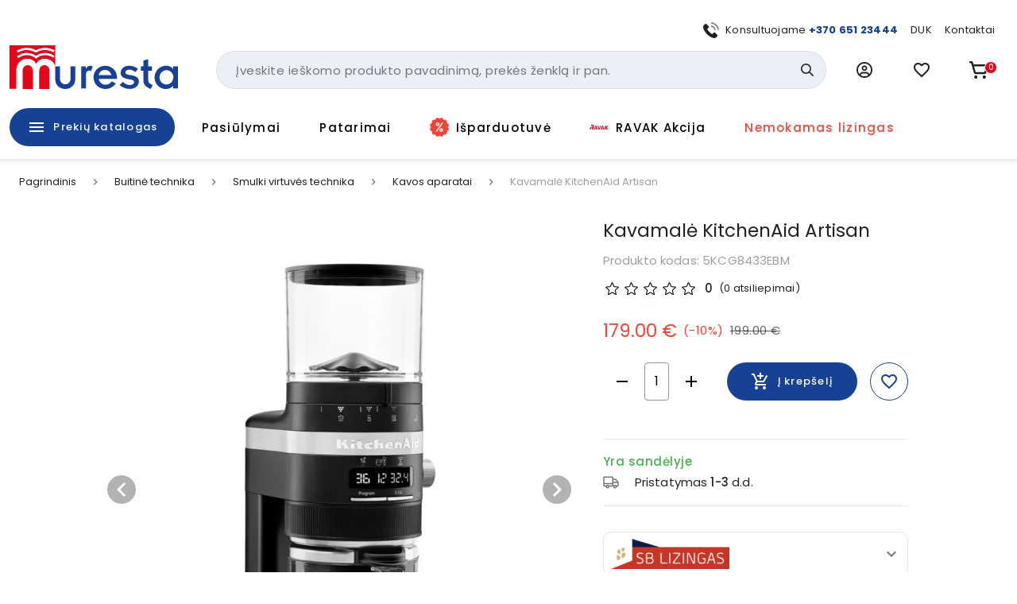

--- FILE ---
content_type: application/javascript; charset=UTF-8
request_url: https://www.muresta.lt/_nuxt/422affb.js
body_size: 16374
content:
/*! For license information please see LICENSES */
!function(){try{var e="undefined"!=typeof window?window:"undefined"!=typeof global?global:"undefined"!=typeof self?self:{},t=(new Error).stack;t&&(e._sentryDebugIds=e._sentryDebugIds||{},e._sentryDebugIds[t]="3c84fcea-e3fc-4af2-97d0-b2249040d9eb",e._sentryDebugIdIdentifier="sentry-dbid-3c84fcea-e3fc-4af2-97d0-b2249040d9eb")}catch(e){}}();var _global="undefined"!=typeof window?window:"undefined"!=typeof global?global:"undefined"!=typeof self?self:{};_global.SENTRY_RELEASE={id:"7d02d45ff7bc58746d0bc350c4137c24df34bb9a"},(window.webpackJsonp=window.webpackJsonp||[]).push([[22],{105:function(e,t,n){"use strict";n.d(t,"a",(function(){return o}));var o={exports:{}}},106:function(e,t,n){"use strict";n.d(t,"a",(function(){return o}));var o={}},129:function(e,t,n){"use strict";n.d(t,"a",(function(){return o}));var o={exports:{}}},140:function(e,t,n){"use strict";n.d(t,"a",(function(){return o}));var o={}},156:function(e,t,n){"use strict";n.d(t,"a",(function(){return o}));var o={}},157:function(e,t,n){"use strict";n.d(t,"a",(function(){return o}));var o={}},188:function(e,t,n){"use strict";n.d(t,"a",(function(){return o}));var o={}},189:function(e,t,n){"use strict";n.d(t,"a",(function(){return o}));var o={}},193:function(e,t,n){"use strict";n.d(t,"a",(function(){return o}));var o={exports:{}}},232:function(e,t,n){"use strict";n.d(t,"a",(function(){return o}));var o={}},35:function(e,t,n){"use strict";n.d(t,"a",(function(){return o}));var o={}},52:function(e,t,n){"use strict";n.d(t,"a",(function(){return o}));var o={exports:{}}},59:function(e,t,n){"use strict";n.d(t,"a",(function(){return o}));var o={}},597:function(e,t,n){"use strict";function o(object,e){var t=Object.keys(object);if(Object.getOwnPropertySymbols){var n=Object.getOwnPropertySymbols(object);e&&(n=n.filter((function(e){return Object.getOwnPropertyDescriptor(object,e).enumerable}))),t.push.apply(t,n)}return t}function r(e){for(var i=1;i<arguments.length;i++){var source=null!=arguments[i]?arguments[i]:{};i%2?o(Object(source),!0).forEach((function(t){l(e,t,source[t])})):Object.getOwnPropertyDescriptors?Object.defineProperties(e,Object.getOwnPropertyDescriptors(source)):o(Object(source)).forEach((function(t){Object.defineProperty(e,t,Object.getOwnPropertyDescriptor(source,t))}))}return e}function c(e){return c="function"==typeof Symbol&&"symbol"==typeof Symbol.iterator?function(e){return typeof e}:function(e){return e&&"function"==typeof Symbol&&e.constructor===Symbol&&e!==Symbol.prototype?"symbol":typeof e},c(e)}function l(e,t,n){return t in e?Object.defineProperty(e,t,{value:n,enumerable:!0,configurable:!0,writable:!0}):e[t]=n,e}function d(source,e){if(null==source)return{};var t,i,n=function(source,e){if(null==source)return{};var t,i,n={},o=Object.keys(source);for(i=0;i<o.length;i++)t=o[i],e.indexOf(t)>=0||(n[t]=source[t]);return n}(source,e);if(Object.getOwnPropertySymbols){var o=Object.getOwnPropertySymbols(source);for(i=0;i<o.length;i++)t=o[i],e.indexOf(t)>=0||Object.prototype.propertyIsEnumerable.call(source,t)&&(n[t]=source[t])}return n}function f(e,i){return function(e){if(Array.isArray(e))return e}(e)||function(e,i){var t=null==e?null:"undefined"!=typeof Symbol&&e[Symbol.iterator]||e["@@iterator"];if(null==t)return;var n,o,r=[],c=!0,l=!1;try{for(t=t.call(e);!(c=(n=t.next()).done)&&(r.push(n.value),!i||r.length!==i);c=!0);}catch(e){l=!0,o=e}finally{try{c||null==t.return||t.return()}finally{if(l)throw o}}return r}(e,i)||h(e,i)||function(){throw new TypeError("Invalid attempt to destructure non-iterable instance.\nIn order to be iterable, non-array objects must have a [Symbol.iterator]() method.")}()}function m(e){return function(e){if(Array.isArray(e))return y(e)}(e)||function(e){if("undefined"!=typeof Symbol&&null!=e[Symbol.iterator]||null!=e["@@iterator"])return Array.from(e)}(e)||h(e)||function(){throw new TypeError("Invalid attempt to spread non-iterable instance.\nIn order to be iterable, non-array objects must have a [Symbol.iterator]() method.")}()}function h(e,t){if(e){if("string"==typeof e)return y(e,t);var n=Object.prototype.toString.call(e).slice(8,-1);return"Object"===n&&e.constructor&&(n=e.constructor.name),"Map"===n||"Set"===n?Array.from(e):"Arguments"===n||/^(?:Ui|I)nt(?:8|16|32)(?:Clamped)?Array$/.test(n)?y(e,t):void 0}}function y(e,t){(null==t||t>e.length)&&(t=e.length);for(var i=0,n=new Array(t);i<t;i++)n[i]=e[i];return n}n.r(t),n.d(t,"components",(function(){return Ft})),n.d(t,"default",(function(){return main})),n.d(t,"getGoogleMapsAPI",(function(){return Tt})),n.d(t,"helpers",(function(){return Zt})),n.d(t,"install",(function(){return Gt}));n(1307),n(1308),n(1309),n(1310),n(1311),n(1312),n(1313),n(1314),n(1315),n(1316),n(1317),n(1318),n(1319),n(1320),n(1321),n(1322),n(1323),n(1324),n(1325),n(1326),n(1327),n(1328),n(1329),n(1330),n(1331),n(1332),n(1333),n(1334),n(1335),n(1336),n(1337),n(1338),n(1339),n(1340),n(309),n(1341),n(1342),n(1343),n(1344),n(1345),n(1346),n(1347),n(1348),n(1349),n(1350),n(1351),n(1352),n(1353),n(1354),n(1355),n(1356),n(1357),n(1358),n(1359),n(1360),n(1361),n(1362),n(1593),n(1363),n(1594),n(1364),n(1365),n(1366),n(1367),n(1368),n(1369),n(1370),n(1371),n(1372),n(1373),n(1374),n(1375),n(1376),n(1377),n(1378),n(1379),n(1595),n(1380),n(1381),n(1382),n(1383),n(1384),n(1385),n(1386),n(1387),n(1388),n(1389),n(1390),n(1391),n(1596),n(1392),n(1393),n(1394),n(1395),n(1396),n(1397),n(1398),n(1399),n(1400),n(1401),n(1402),n(1403),n(1404),n(1405),n(1406),n(1407),n(1408),n(1409),n(1410),n(1411),n(1412),n(1413),n(1414),n(1415),n(1416),n(1417),n(1418),n(1419),n(1420),n(1421),n(1422),n(1423),n(1424),n(1425),n(1597),n(1426),n(1427),n(1428),n(1581),n(1429),n(1430),n(1431),n(1432),n(1433),n(1434),n(1435),n(1436),n(1437),n(1438),n(1439),n(1440),n(1441),n(1442),n(1443),n(1444),n(1445),n(1446),n(1447),n(563),n(1448),n(1449),n(1450),n(1451),n(1452),n(1453),n(1454),n(1455),n(1456),n(1457),n(803),n(1458),n(1459),n(1460),n(1461),n(1462),n(1463),n(1464),n(1465),n(1466),n(1467),n(1468),n(1469),n(1470),n(1471),n(1472),n(1473),n(1474),n(1475),n(1476),n(1477),n(1478),n(1479),n(1480),n(1481),n(1482),n(1483),n(1484),n(1485),n(1486),n(1487),n(1488),n(1489),n(1490),n(1491),n(1492),n(1493),n(1494),n(1495),n(1496),n(1497),n(1498),n(1582),n(1499),n(1500),n(1501),n(1502),n(1503),n(1504),n(1505),n(1506),n(1507),n(1508),n(1509),n(1510),n(1511),n(1512),n(1513),n(1514),n(1515),n(1516),n(1517),n(1518),n(1519),n(1520),n(1521),n(1522),n(1523),n(1524),n(1525),n(1526),n(1598),n(1527),n(1528),n(1529),n(1530),n(1531),n(1532),n(1599),n(1533),n(590),n(6),n(1534);var O=n(8),v=n(10);n(34),n(22),n(25),n(20),n(5),n(18),n(21),n(26);function j(e,t,n){n.forEach((function(n){(e.$gmapOptions.autoBindAllEvents||e.$listeners[n])&&t.addListener(n,(function(t){e.$emit(n,t)}))}))}function w(text){return text.charAt(0).toUpperCase()+text.slice(1)}function $(e,t){return Object.keys(t).reduce((function(t,n){return void 0!==e[n]&&(t[n]=e[n]),t}),{})}function P(e){var t,n=!1;return function(){return n||(n=!0,t=e()),t}}function k(e){return Object.entries(e).map((function(e){var t=f(e,2),n=t[0],o=t[1],r={};return"type"in o&&(r.type=o.type),"default"in o&&(r.default=o.default),"required"in o&&(r.required=o.required),[n,r]})).reduce((function(e,t){var n=f(t,2),o=n[0],r=n[1];return e[o]=r,e}),{})}function S(input){var e=input.addEventListener?input.addEventListener:input.attachEvent;function t(t,n){if("keydown"===t){var o=n;n=function(e){var t=document.getElementsByClassName("pac-item-selected").length>0;if(13===e.which&&!t){var n=document.createEvent("Event");n.keyCode=40,n.which=40,o.apply(input,[n])}o.apply(input,[e])}}e.apply(input,[t,n])}input.addEventListener=t,input.attachEvent=t}function M(e){var t=0;e((function(){t+=1}),(function(){t=Math.max(0,t-1)}),(function(){return 0===t}))}function _(e,t,n){var o=arguments.length>3&&void 0!==arguments[3]&&arguments[3],r=!1;function c(){r||(r=!0,e.$nextTick((function(){r=!1,n()})))}t.forEach((function(t){e.$watch(t,c,{immediate:o})}))}function C(e,t,n){Object.keys(n).forEach((function(o){var r=n[o],c=r.twoWay,l=r.type,d=r.trackProperties;if(!r.noBind){var f="set".concat(w(o)),m="get".concat(w(o)),h="".concat(o.toLowerCase(),"_changed"),y=e[o];if(void 0===t[f])throw new Error("".concat(f," is not a method of (the Maps object corresponding to) ").concat(e.$options._componentTag));l===Object&&d?_(e,d.map((function(e){return"".concat(o,".").concat(e)})),(function(){t[f](e[o])}),void 0!==e[o]):e.$watch(o,(function(){var n=e[o];t[f](n)}),{immediate:void 0!==y,deep:l===Object}),c&&(e.$gmapOptions.autoBindAllEvents||e.$listeners[h])&&t.addListener(h,(function(){e.$emit(h,t[m]())}))}}))}var B={bounds:{type:Object},componentRestrictions:{type:Object,noBind:!0},types:{type:Array,default:function(){return[]}}},L={circleOptions:{type:Object,twoWay:!1,noBind:!0},markerOptions:{type:Object,twoWay:!1,noBind:!0},polygonOptions:{type:Object,twoWay:!1,noBind:!0},polylineOptions:{type:Object,twoWay:!1,noBind:!0},rectangleOptions:{type:Object,twoWay:!1,noBind:!0}},x={options:{type:Object,twoWay:!1,default:function(){}},data:{type:Array,twoWay:!0}},E={content:{type:Object,twoWay:!0},options:{type:Object,required:!1,default:function(){return{}}},position:{type:Object,twoWay:!0},zIndex:{type:Number,twoWay:!0}},D={clickable:{type:Boolean,twoWay:!0,noBind:!0},map:{type:Object,twoWay:!0},preserveViewport:{type:Boolean,twoWay:!0,noBind:!0},screenOverlays:{type:Boolean,twoWay:!0,noBind:!0},suppressInfoWindows:{type:Boolean,twoWay:!0,noBind:!0},url:{type:String,twoWay:!1},zIndex:{type:Number,twoWay:!0},options:{type:Object,default:function(){return{}}}},W={center:{required:!0,twoWay:!0,type:Object,noBind:!0},zoom:{required:!1,twoWay:!0,type:Number,noBind:!0},heading:{type:Number,twoWay:!0},mapTypeId:{twoWay:!0,type:String},tilt:{twoWay:!0,type:Number},options:{type:Object,default:function(){return{}}}},z={animation:{twoWay:!0,type:Number},attribution:{type:Object},clickable:{type:Boolean,twoWay:!0,default:!0},cursor:{type:String,twoWay:!0},draggable:{type:Boolean,twoWay:!0,default:!1},icon:{twoWay:!0},label:{},opacity:{type:Number,default:1},options:{type:Object},place:{type:Object},position:{type:Object,twoWay:!0},shape:{type:Object,twoWay:!0},title:{type:String,twoWay:!0},zIndex:{type:Number,twoWay:!0},visible:{twoWay:!0,default:!0}},N={zoom:{twoWay:!0,type:Number},pov:{twoWay:!0,type:Object,trackProperties:["pitch","heading"]},position:{twoWay:!0,type:Object,noBind:!0},pano:{twoWay:!0,type:String},motionTracking:{twoWay:!1,type:Boolean},visible:{twoWay:!0,type:Boolean,default:!0},options:{twoWay:!1,type:Object,default:function(){return{}}}},A={clickable:{type:Boolean,noBind:!0},draggable:{type:Boolean},editable:{type:Boolean},fillColor:{type:String,noBind:!0},fillOpacity:{type:Number,noBind:!0},strokeColor:{type:String,noBind:!0},strokeOpacity:{type:Number,noBind:!0},strokePosition:{type:Number,noBind:!0},strokeWeight:{type:Number,noBind:!0},visible:{type:Boolean},options:{type:Object},path:{type:Array,twoWay:!0,noBind:!0},paths:{type:Array,twoWay:!0,noBind:!0}},I={clickable:{type:Boolean,noBind:!0},draggable:{type:Boolean},editable:{type:Boolean},strokeColor:{type:String,noBind:!0},strokeOpacity:{type:Number,noBind:!0},strokeWeight:{type:Number,noBind:!0},visible:{type:Boolean},options:{twoWay:!1,type:Object},path:{type:Array,twoWay:!0}},R={bounds:{type:Object,twoWay:!0},clickable:{type:Boolean,noBind:!0},draggable:{type:Boolean,default:!1},editable:{type:Boolean,default:!1},fillColor:{type:String,noBind:!0},fillOpacity:{type:Number,noBind:!0},strokeColor:{type:String,noBind:!0},strokeOpacity:{type:Number,noBind:!0},strokePosition:{type:Number,noBind:!0},strokeWeight:{type:Number,noBind:!0},visible:{type:Boolean},options:{type:Object,twoWay:!1}},T={center:{type:Object,twoWay:!0,required:!0},radius:{type:Number,twoWay:!0},clickable:{type:Boolean,noBind:!0},draggable:{type:Boolean,default:!1},editable:{type:Boolean,default:!1},fillColor:{type:String,noBind:!0},fillOpacity:{type:Number,noBind:!0},strokeColor:{type:String,noBind:!0},strokeOpacity:{type:Number,noBind:!0},strokePosition:{type:Number,noBind:!0},strokeWeight:{type:Number,noBind:!0},visible:{type:Boolean},options:{type:Object,twoWay:!1}},F={bounds:{type:Object},defaultPlace:{type:String,default:""},componentRestrictions:{type:Object,default:null},types:{type:Array,default:function(){return[]}},placeholder:{required:!1,type:String},className:{required:!1,type:String},label:{required:!1,type:String,default:null},selectFirstOnEnter:{require:!1,type:Boolean,default:!1}},Z={algorithm:{type:Object},onClusterClick:{type:Function},renderer:{type:Object},options:{type:Object}};function G(e,t){var n=Object.keys(e);if(Object.getOwnPropertySymbols){var o=Object.getOwnPropertySymbols(e);t&&(o=o.filter((function(t){return Object.getOwnPropertyDescriptor(e,t).enumerable}))),n.push.apply(n,o)}return n}function U(e){for(var t=1;t<arguments.length;t++){var n=null!=arguments[t]?arguments[t]:{};t%2?G(Object(n),!0).forEach((function(t){Object(O.a)(e,t,n[t])})):Object.getOwnPropertyDescriptors?Object.defineProperties(e,Object.getOwnPropertyDescriptors(n)):G(Object(n)).forEach((function(t){Object.defineProperty(e,t,Object.getOwnPropertyDescriptor(n,t))}))}return e}function V(template,style,script,e,t,n,o,r,c,l){"boolean"!=typeof o&&(c=r,r=o,o=!1);const d="function"==typeof script?script.options:script;let f;if(template&&template.render&&(d.render=template.render,d.staticRenderFns=template.staticRenderFns,d._compiled=!0,t&&(d.functional=!0)),e&&(d._scopeId=e),n?(f=function(e){(e=e||this.$vnode&&this.$vnode.ssrContext||this.parent&&this.parent.$vnode&&this.parent.$vnode.ssrContext)||"undefined"==typeof __VUE_SSR_CONTEXT__||(e=__VUE_SSR_CONTEXT__),style&&style.call(this,c(e)),e&&e._registeredComponents&&e._registeredComponents.add(n)},d._ssrRegister=f):style&&(f=o?function(e){style.call(this,l(e,this.$root.$options.shadowRoot))}:function(e){style.call(this,r(e))}),f)if(d.functional){const e=d.render;d.render=function(t,n){return f.call(n),e(t,n)}}else{const e=d.beforeCreate;d.beforeCreate=e?[].concat(e,f):[f]}return script}var K=V({render:function(){var e=this,t=e.$createElement,n=e._self._c||t;return n("div",[e._t("default",(function(){return[n("input",e._g(e._b({ref:"input"},"input",e.$attrs,!1),e.$listeners))]}),{attrs:e.$attrs,listeners:e.$listeners})],2)},staticRenderFns:[]},undefined,{name:"AutocompleteInput",props:{bounds:{type:Object,default:void 0},componentRestrictions:{type:Object,default:void 0},types:{type:Array,default:void 0},selectFirstOnEnter:{required:!1,type:Boolean,default:!1},slotRefName:{required:!1,type:String,default:"input"},childRefName:{required:!1,type:String,default:"input"},options:{type:Object,default:void 0},setFieldsTo:{required:!1,type:Array,default:null}},watch:{componentRestrictions:function(e){void 0!==e&&this.$autocomplete.setComponentRestrictions(e)}},mounted:function(){var e=this;return Object(v.a)(regeneratorRuntime.mark((function t(){var n,o;return regeneratorRuntime.wrap((function(t){for(;;)switch(t.prev=t.next){case 0:return t.next=2,e.$gmapApiPromiseLazy();case 2:if(n=null,!e.$scopedSlots.default){t.next=9;break}if(Object.keys(e.$scopedSlots.default()[0].context.$refs).length){t.next=6;break}throw new Error("If you use the slot input you must add a ref to the element that you will use as the input, and if you use a vue component, eg: v-text-field, etc, you need to set the childRefName indicating what is the ref name of the html input elemnt behind your component.");case 6:(n=e.$scopedSlots.default()[0].context.$refs[e.slotRefName])&&n.$refs&&(n=n.$refs[e.childRefName]),n&&(e.$refs.input=n);case 9:if(e.selectFirstOnEnter&&S(e.$refs.input),"function"==typeof google.maps.places.Autocomplete){t.next=12;break}throw new Error("google.maps.places.Autocomplete is undefined. Did you add 'places' to libraries when loading Google Maps?");case 12:o=U(U({},$(e,B)),e.options),e.$autocomplete=new google.maps.places.Autocomplete(e.$refs.input,o),C(e,e.$autocomplete,B),e.setFieldsTo&&e.$autocomplete.setFields(e.setFieldsTo),e.$autocomplete.addListener("place_changed",(function(){e.$emit("place_changed",e.$autocomplete.getPlace())}));case 17:case"end":return t.stop()}}),t)})))()},destroyed:function(){this.$$autocomplete&&this.$$autocomplete.setMap&&this.$$autocomplete.setMap(null)}},undefined,false,undefined,!1,void 0,void 0,void 0),H=n(63),X=(n(69),{inject:{$mapPromise:{default:"abcdef"}},provide:function(){var e=this;return this.$mapPromise.then((function(map){e.$map=map})),{}}}),J=["options"];function Y(e,t){var n=Object.keys(e);if(Object.getOwnPropertySymbols){var o=Object.getOwnPropertySymbols(e);t&&(o=o.filter((function(t){return Object.getOwnPropertyDescriptor(e,t).enumerable}))),n.push.apply(n,o)}return n}function Q(e){for(var t=1;t<arguments.length;t++){var n=null!=arguments[t]?arguments[t]:{};t%2?Y(Object(n),!0).forEach((function(t){Object(O.a)(e,t,n[t])})):Object.getOwnPropertyDescriptors?Object.defineProperties(e,Object.getOwnPropertyDescriptors(n)):Y(Object(n)).forEach((function(t){Object.defineProperty(e,t,Object.getOwnPropertyDescriptor(n,t))}))}return e}var ee=V({},undefined,{name:"CircleShape",mixins:[X],render:function(){return""},provide:function(){var e=this,t=["click","dblclick","drag","dragend","dragstart","mousedown","mousemove","mouseout","mouseover","mouseup","rightclick"],n=this.$mapPromise.then((function(map){e.$map=map;var n=Q(Q({},e.options),{},{map:map},$(e,T)),o=(n.options,Object(H.a)(n,J));return e.$circleObject=new google.maps.Circle(o),C(e,e.$circleObject,T),j(e,e.$circleObject,t),e.$circleObject})).catch((function(e){throw e}));return this.$circlePromise=n,{$circlePromise:n}},props:{center:{type:Object,required:!0},radius:{type:Number,default:10},clickable:{type:Boolean,default:!1},draggable:{type:Boolean,default:!1},editable:{type:Boolean,default:!1},fillColor:{type:String,default:""},fillOpacity:{type:Number,default:1},strokeColor:{type:String,default:""},strokeOpacity:{type:Number,default:1},strokePosition:{type:Number,default:0},strokeWeight:{type:Number,default:1},visible:{type:Boolean,default:!0},options:{type:Object,default:void 0}},destroyed:function(){this.$circleObject&&this.$circleObject.setMap&&this.$circleObject.setMap(null)}},undefined,undefined,undefined,!1,void 0,void 0,void 0),te=n(28);n(53);function ne(e,t,n,o,r,c){if(r-o<=n)return;const l=o+r>>1;oe(e,t,l,o,r,c%2),ne(e,t,n,o,l-1,c+1),ne(e,t,n,l+1,r,c+1)}function oe(e,t,n,o,r,c){for(;r>o;){if(r-o>600){const l=r-o+1,d=n-o+1,f=Math.log(l),s=.5*Math.exp(2*f/3),m=.5*Math.sqrt(f*s*(l-s)/l)*(d-l/2<0?-1:1);oe(e,t,n,Math.max(o,Math.floor(n-d*s/l+m)),Math.min(r,Math.floor(n+(l-d)*s/l+m)),c)}const l=t[2*n+c];let i=o,d=r;for(re(e,t,o,n),t[2*r+c]>l&&re(e,t,o,r);i<d;){for(re(e,t,i,d),i++,d--;t[2*i+c]<l;)i++;for(;t[2*d+c]>l;)d--}t[2*o+c]===l?re(e,t,o,d):(d++,re(e,t,d,r)),d<=n&&(o=d+1),n<=d&&(r=d-1)}}function re(e,t,i,n){ie(e,i,n),ie(t,2*i,2*n),ie(t,2*i+1,2*n+1)}function ie(e,i,t){const n=e[i];e[i]=e[t],e[t]=n}function ae(e,t,n,o){const r=e-n,c=t-o;return r*r+c*c}const se=p=>p[0],ce=p=>p[1];class le{constructor(e,t=se,n=ce,o=64,r=Float64Array){this.nodeSize=o,this.points=e;const c=e.length<65536?Uint16Array:Uint32Array,l=this.ids=new c(e.length),d=this.coords=new r(2*e.length);for(let i=0;i<e.length;i++)l[i]=i,d[2*i]=t(e[i]),d[2*i+1]=n(e[i]);ne(l,d,o,0,l.length-1,0)}range(e,t,n,o){return function(e,t,n,o,r,c,l){const d=[0,e.length-1,0],f=[];let m,h;for(;d.length;){const y=d.pop(),O=d.pop(),v=d.pop();if(O-v<=l){for(let i=v;i<=O;i++)m=t[2*i],h=t[2*i+1],m>=n&&m<=r&&h>=o&&h<=c&&f.push(e[i]);continue}const j=Math.floor((v+O)/2);m=t[2*j],h=t[2*j+1],m>=n&&m<=r&&h>=o&&h<=c&&f.push(e[j]);const w=(y+1)%2;(0===y?n<=m:o<=h)&&(d.push(v),d.push(j-1),d.push(w)),(0===y?r>=m:c>=h)&&(d.push(j+1),d.push(O),d.push(w))}return f}(this.ids,this.coords,e,t,n,o,this.nodeSize)}within(e,t,n){return function(e,t,n,o,r,c){const l=[0,e.length-1,0],d=[],f=r*r;for(;l.length;){const m=l.pop(),h=l.pop(),y=l.pop();if(h-y<=c){for(let i=y;i<=h;i++)ae(t[2*i],t[2*i+1],n,o)<=f&&d.push(e[i]);continue}const O=Math.floor((y+h)/2),v=t[2*O],j=t[2*O+1];ae(v,j,n,o)<=f&&d.push(e[O]);const w=(m+1)%2;(0===m?n-r<=v:o-r<=j)&&(l.push(y),l.push(O-1),l.push(w)),(0===m?n+r>=v:o+r>=j)&&(l.push(O+1),l.push(h),l.push(w))}return d}(this.ids,this.coords,e,t,n,this.nodeSize)}}const pe={minZoom:0,maxZoom:16,minPoints:2,radius:40,extent:512,nodeSize:64,log:!1,generateId:!1,reduce:null,map:e=>e},ue=Math.fround||(de=new Float32Array(1),e=>(de[0]=+e,de[0]));var de;class fe{constructor(e){this.options=je(Object.create(pe),e),this.trees=new Array(this.options.maxZoom+1)}load(e){const{log:t,minZoom:n,maxZoom:o,nodeSize:r}=this.options;t&&console.time("total time");const c=`prepare ${e.length} points`;t&&console.time(c),this.points=e;let l=[];for(let i=0;i<e.length;i++)e[i].geometry&&l.push(he(e[i],i));this.trees[o+1]=new le(l,we,$e,r,Float32Array),t&&console.timeEnd(c);for(let e=o;e>=n;e--){const n=+Date.now();l=this._cluster(l,e),this.trees[e]=new le(l,we,$e,r,Float32Array),t&&console.log("z%d: %d clusters in %dms",e,l.length,+Date.now()-n)}return t&&console.timeEnd("total time"),this}getClusters(e,t){let n=((e[0]+180)%360+360)%360-180;const o=Math.max(-90,Math.min(90,e[1]));let r=180===e[2]?180:((e[2]+180)%360+360)%360-180;const c=Math.max(-90,Math.min(90,e[3]));if(e[2]-e[0]>=360)n=-180,r=180;else if(n>r){const e=this.getClusters([n,o,180,c],t),l=this.getClusters([-180,o,r,c],t);return e.concat(l)}const l=this.trees[this._limitZoom(t)],d=l.range(ge(n),Oe(c),ge(r),Oe(o)),f=[];for(const e of d){const t=l.points[e];f.push(t.numPoints?ye(t):this.points[t.index])}return f}getChildren(e){const t=this._getOriginId(e),n=this._getOriginZoom(e),o="No cluster with the specified id.",r=this.trees[n];if(!r)throw new Error(o);const c=r.points[t];if(!c)throw new Error(o);const l=this.options.radius/(this.options.extent*Math.pow(2,n-1)),d=r.within(c.x,c.y,l),f=[];for(const t of d){const n=r.points[t];n.parentId===e&&f.push(n.numPoints?ye(n):this.points[n.index])}if(0===f.length)throw new Error(o);return f}getLeaves(e,t,n){t=t||10,n=n||0;const o=[];return this._appendLeaves(o,e,t,n,0),o}getTile(e,t,n){const o=this.trees[this._limitZoom(e)],r=Math.pow(2,e),{extent:c,radius:l}=this.options,p=l/c,d=(n-p)/r,f=(n+1+p)/r,m={features:[]};return this._addTileFeatures(o.range((t-p)/r,d,(t+1+p)/r,f),o.points,t,n,r,m),0===t&&this._addTileFeatures(o.range(1-p/r,d,1,f),o.points,r,n,r,m),t===r-1&&this._addTileFeatures(o.range(0,d,p/r,f),o.points,-1,n,r,m),m.features.length?m:null}getClusterExpansionZoom(e){let t=this._getOriginZoom(e)-1;for(;t<=this.options.maxZoom;){const n=this.getChildren(e);if(t++,1!==n.length)break;e=n[0].properties.cluster_id}return t}_appendLeaves(e,t,n,o,r){const c=this.getChildren(t);for(const t of c){const c=t.properties;if(c&&c.cluster?r+c.point_count<=o?r+=c.point_count:r=this._appendLeaves(e,c.cluster_id,n,o,r):r<o?r++:e.push(t),e.length===n)break}return r}_addTileFeatures(e,t,n,o,r,c){for(const i of e){const e=t[i],l=e.numPoints;let d,f,m;if(l)d=be(e),f=e.x,m=e.y;else{const p=this.points[e.index];d=p.properties,f=ge(p.geometry.coordinates[0]),m=Oe(p.geometry.coordinates[1])}const h={type:1,geometry:[[Math.round(this.options.extent*(f*r-n)),Math.round(this.options.extent*(m*r-o))]],tags:d};let y;l?y=e.id:this.options.generateId?y=e.index:this.points[e.index].id&&(y=this.points[e.index].id),void 0!==y&&(h.id=y),c.features.push(h)}}_limitZoom(e){return Math.max(this.options.minZoom,Math.min(+e,this.options.maxZoom+1))}_cluster(e,t){const n=[],{radius:o,extent:r,reduce:c,minPoints:l}=this.options,d=o/(r*Math.pow(2,t));for(let i=0;i<e.length;i++){const p=e[i];if(p.zoom<=t)continue;p.zoom=t;const o=this.trees[t+1],r=o.within(p.x,p.y,d),f=p.numPoints||1;let m=f;for(const e of r){const b=o.points[e];b.zoom>t&&(m+=b.numPoints||1)}if(m>f&&m>=l){let e=p.x*f,l=p.y*f,d=c&&f>1?this._map(p,!0):null;const h=(i<<5)+(t+1)+this.points.length;for(const n of r){const b=o.points[n];if(b.zoom<=t)continue;b.zoom=t;const r=b.numPoints||1;e+=b.x*r,l+=b.y*r,b.parentId=h,c&&(d||(d=this._map(p,!0)),c(d,this._map(b)))}p.parentId=h,n.push(me(e/m,l/m,h,m,d))}else if(n.push(p),m>1)for(const e of r){const b=o.points[e];b.zoom<=t||(b.zoom=t,n.push(b))}}return n}_getOriginId(e){return e-this.points.length>>5}_getOriginZoom(e){return(e-this.points.length)%32}_map(e,t){if(e.numPoints)return t?je({},e.properties):e.properties;const n=this.points[e.index].properties,o=this.options.map(n);return t&&o===n?je({},o):o}}function me(e,t,n,o,r){return{x:ue(e),y:ue(t),zoom:1/0,id:n,parentId:-1,numPoints:o,properties:r}}function he(p,e){const[t,n]=p.geometry.coordinates;return{x:ue(ge(t)),y:ue(Oe(n)),zoom:1/0,index:e,parentId:-1}}function ye(e){return{type:"Feature",id:e.id,properties:be(e),geometry:{type:"Point",coordinates:[(t=e.x,360*(t-.5)),ve(e.y)]}};var t}function be(e){const t=e.numPoints,n=t>=1e4?`${Math.round(t/1e3)}k`:t>=1e3?Math.round(t/100)/10+"k":t;return je(je({},e.properties),{cluster:!0,cluster_id:e.id,point_count:t,point_count_abbreviated:n})}function ge(e){return e/360+.5}function Oe(e){const t=Math.sin(e*Math.PI/180),n=.5-.25*Math.log((1+t)/(1-t))/Math.PI;return n<0?0:n>1?1:n}function ve(e){const t=(180-360*e)*Math.PI/180;return 360*Math.atan(Math.exp(t))/Math.PI-90}function je(e,t){for(const n in t)e[n]=t[n];return e}function we(p){return p.x}function $e(p){return p.y}var Pe=function e(a,b){if(a===b)return!0;if(a&&b&&"object"==typeof a&&"object"==typeof b){if(a.constructor!==b.constructor)return!1;var t,i,n;if(Array.isArray(a)){if((t=a.length)!=b.length)return!1;for(i=t;0!=i--;)if(!e(a[i],b[i]))return!1;return!0}if(a instanceof Map&&b instanceof Map){if(a.size!==b.size)return!1;for(i of a.entries())if(!b.has(i[0]))return!1;for(i of a.entries())if(!e(i[1],b.get(i[0])))return!1;return!0}if(a instanceof Set&&b instanceof Set){if(a.size!==b.size)return!1;for(i of a.entries())if(!b.has(i[0]))return!1;return!0}if(ArrayBuffer.isView(a)&&ArrayBuffer.isView(b)){if((t=a.length)!=b.length)return!1;for(i=t;0!=i--;)if(a[i]!==b[i])return!1;return!0}if(a.constructor===RegExp)return a.source===b.source&&a.flags===b.flags;if(a.valueOf!==Object.prototype.valueOf)return a.valueOf()===b.valueOf();if(a.toString!==Object.prototype.toString)return a.toString()===b.toString();if((t=(n=Object.keys(a)).length)!==Object.keys(b).length)return!1;for(i=t;0!=i--;)if(!Object.prototype.hasOwnProperty.call(b,n[i]))return!1;for(i=t;0!=i--;){var o=n[i];if(!e(a[o],b[o]))return!1}return!0}return a!=a&&b!=b};class ke{constructor({markers:e,position:t}){this.markers=e,t&&(t instanceof google.maps.LatLng?this._position=t:this._position=new google.maps.LatLng(t))}get bounds(){if(0!==this.markers.length||this._position)return this.markers.reduce(((e,marker)=>e.extend(marker.getPosition())),new google.maps.LatLngBounds(this._position,this._position))}get position(){return this._position||this.bounds.getCenter()}get count(){return this.markers.filter((e=>e.getVisible())).length}push(marker){this.markers.push(marker)}delete(){this.marker&&(this.marker.setMap(null),delete this.marker),this.markers.length=0}}const Se=e=>e.map((marker=>new ke({position:marker.getPosition(),markers:[marker]})));class Me extends class{constructor({maxZoom:e=16}){this.maxZoom=e}noop({markers:e}){return Se(e)}}{constructor(e){var{maxZoom:t,radius:n=60}=e,o=function(s,e){var t={};for(var p in s)Object.prototype.hasOwnProperty.call(s,p)&&e.indexOf(p)<0&&(t[p]=s[p]);if(null!=s&&"function"==typeof Object.getOwnPropertySymbols){var i=0;for(p=Object.getOwnPropertySymbols(s);i<p.length;i++)e.indexOf(p[i])<0&&Object.prototype.propertyIsEnumerable.call(s,p[i])&&(t[p[i]]=s[p[i]])}return t}(e,["maxZoom","radius"]);super({maxZoom:t}),this.superCluster=new fe(Object.assign({maxZoom:this.maxZoom,radius:n},o)),this.state={zoom:null}}calculate(input){let e=!1;if(!Pe(input.markers,this.markers)){e=!0,this.markers=[...input.markers];const t=this.markers.map((marker=>({type:"Feature",geometry:{type:"Point",coordinates:[marker.getPosition().lng(),marker.getPosition().lat()]},properties:{marker:marker}})));this.superCluster.load(t)}const t={zoom:input.map.getZoom()};return e||this.state.zoom>this.maxZoom&&t.zoom>this.maxZoom||(e=e||!Pe(this.state,t)),this.state=t,e&&(this.clusters=this.cluster(input)),{clusters:this.clusters,changed:e}}cluster({map:map}){return this.superCluster.getClusters([-180,-90,180,90],Math.round(map.getZoom())).map(this.transformCluster.bind(this))}transformCluster({geometry:{coordinates:[e,t]},properties:n}){if(n.cluster)return new ke({markers:this.superCluster.getLeaves(n.cluster_id,1/0).map((e=>e.properties.marker)),position:new google.maps.LatLng({lat:t,lng:e})});{const marker=n.marker;return new ke({markers:[marker],position:marker.getPosition()})}}}class _e{constructor(e,t){this.markers={sum:e.length};const n=t.map((a=>a.count)),o=n.reduce(((a,b)=>a+b),0);this.clusters={count:t.length,markers:{mean:o/t.length,sum:o,min:Math.min(...n),max:Math.max(...n)}}}}class Ce{render({count:e,position:t},n){const o=e>Math.max(10,n.clusters.markers.mean)?"#ff0000":"#0000ff",svg=window.btoa(`\n  <svg fill="${o}" xmlns="http://www.w3.org/2000/svg" viewBox="0 0 240 240">\n    <circle cx="120" cy="120" opacity=".6" r="70" />\n    <circle cx="120" cy="120" opacity=".3" r="90" />\n    <circle cx="120" cy="120" opacity=".2" r="110" />\n  </svg>`);return new google.maps.Marker({position:t,icon:{url:`data:image/svg+xml;base64,${svg}`,scaledSize:new google.maps.Size(45,45)},label:{text:String(e),color:"rgba(255,255,255,0.9)",fontSize:"12px"},title:`Cluster of ${e} markers`,zIndex:Number(google.maps.Marker.MAX_ZINDEX)+e})}}class Be{constructor(){!function(e,t){for(let n in t.prototype)e.prototype[n]=t.prototype[n]}(Be,google.maps.OverlayView)}}var Le;!function(e){e.CLUSTERING_BEGIN="clusteringbegin",e.CLUSTERING_END="clusteringend",e.CLUSTER_CLICK="click"}(Le||(Le={}));const xe=(e,t,map)=>{map.fitBounds(t.bounds)};class Ee extends Be{constructor({map:map,markers:e=[],algorithm:t=new Me({}),renderer:n=new Ce,onClusterClick:o=xe}){super(),this.markers=[...e],this.clusters=[],this.algorithm=t,this.renderer=n,this.onClusterClick=o,map&&this.setMap(map)}addMarker(marker,e){this.markers.includes(marker)||(this.markers.push(marker),e||this.render())}addMarkers(e,t){e.forEach((marker=>{this.addMarker(marker,!0)})),t||this.render()}removeMarker(marker,e){const t=this.markers.indexOf(marker);return-1!==t&&(marker.setMap(null),this.markers.splice(t,1),e||this.render(),!0)}removeMarkers(e,t){let n=!1;return e.forEach((marker=>{n=this.removeMarker(marker,!0)||n})),n&&!t&&this.render(),n}clearMarkers(e){this.markers.length=0,e||this.render()}render(){const map=this.getMap();if(map instanceof google.maps.Map&&this.getProjection()){google.maps.event.trigger(this,Le.CLUSTERING_BEGIN,this);const{clusters:e,changed:t}=this.algorithm.calculate({markers:this.markers,map:map,mapCanvasProjection:this.getProjection()});(t||null==t)&&(this.reset(),this.clusters=e,this.renderClusters()),google.maps.event.trigger(this,Le.CLUSTERING_END,this)}}onAdd(){this.idleListener=this.getMap().addListener("idle",this.render.bind(this)),this.render()}onRemove(){google.maps.event.removeListener(this.idleListener),this.reset()}reset(){this.markers.forEach((marker=>marker.setMap(null))),this.clusters.forEach((e=>e.delete())),this.clusters=[]}renderClusters(){const e=new _e(this.markers,this.clusters),map=this.getMap();this.clusters.forEach((t=>{1===t.markers.length?t.marker=t.markers[0]:(t.marker=this.renderer.render(t,e),this.onClusterClick&&t.marker.addListener("click",(e=>{google.maps.event.trigger(this,Le.CLUSTER_CLICK,t),this.onClusterClick(e,t,map)}))),t.marker.setMap(map)}))}}var De=["options"];function We(e,t){var n=Object.keys(e);if(Object.getOwnPropertySymbols){var o=Object.getOwnPropertySymbols(e);t&&(o=o.filter((function(t){return Object.getOwnPropertyDescriptor(e,t).enumerable}))),n.push.apply(n,o)}return n}function ze(e){for(var t=1;t<arguments.length;t++){var n=null!=arguments[t]?arguments[t]:{};t%2?We(Object(n),!0).forEach((function(t){Object(O.a)(e,t,n[t])})):Object.getOwnPropertyDescriptors?Object.defineProperties(e,Object.getOwnPropertyDescriptors(n)):We(Object(n)).forEach((function(t){Object.defineProperty(e,t,Object.getOwnPropertyDescriptor(n,t))}))}return e}var Ne=V({render:function(){var e=this,t=e.$createElement;return(e._self._c||t)("div",[e._t("default")],2)},staticRenderFns:[]},undefined,{name:"ClusterIcon",mixins:[X],provide:function(){var e=this,t=["click","rightclick","dblclick","drag","dragstart","dragend","mouseup","mousedown","mouseover","mouseout"],n=this.$mapPromise.then((function(map){e.$map=map;var n=ze(ze({},e.options),{},{map:map},$(e,Z)),o=(n.options,Object(H.a)(n,De));if(void 0===Ee)throw new Error("MarkerClusterer is not installed! require() it or include it from https://cdnjs.cloudflare.com/ajax/libs/js-marker-clusterer/1.0.0/markerclusterer.js");var r=o.map,c=o.markers,l=o.algorithm,d=o.onClusterClick,f=o.renderer;return e.$clusterObject=new Ee({map:r,markers:c,algorithm:l,onClusterClick:d,renderer:f}),C(e,e.$clusterObject,{}),j(e,e.$clusterObject,t),Object.keys({}).forEach((function(t){({})[t].twoWay&&e.$on("".concat(t.toLowerCase(),"_changed"),e.reinsertMarkers)})),e.$clusterObject})).catch((function(e){throw e}));return this.$clusterPromise=n,{$clusterPromise:n}},props:{algorithm:{type:Object,default:void 0},onClusterClick:{type:Function,default:void 0},renderer:{type:Object,default:void 0},options:{type:Object,default:void 0}},beforeDestroy:function(){var e=this;this.$children.forEach((function(marker){marker.$clusterObject===e.$clusterObject&&(marker.$clusterObject=null)})),this.$clusterObject&&this.$clusterObject.clearMarkers()},destroyed:function(){this.$clusterObject&&this.$clusterObject.setMap&&this.$clusterObject.setMap(null)},updated:function(){this.$clusterObject&&this.$clusterObject.render()},methods:{reinsertMarkers:function(){var e=Object(te.a)(this.$clusterObject.markers);this.$clusterObject.clearMarkers(),this.$clusterObject.addMarkers(e)}}},undefined,false,undefined,!1,void 0,void 0,void 0),Ae=(n(46),n(88),n(219),["options"]);function Ie(e,t){var n=Object.keys(e);if(Object.getOwnPropertySymbols){var o=Object.getOwnPropertySymbols(e);t&&(o=o.filter((function(t){return Object.getOwnPropertyDescriptor(e,t).enumerable}))),n.push.apply(n,o)}return n}function Re(e){for(var t=1;t<arguments.length;t++){var n=null!=arguments[t]?arguments[t]:{};t%2?Ie(Object(n),!0).forEach((function(t){Object(O.a)(e,t,n[t])})):Object.getOwnPropertyDescriptors?Object.defineProperties(e,Object.getOwnPropertyDescriptors(n)):Ie(Object(n)).forEach((function(t){Object.defineProperty(e,t,Object.getOwnPropertyDescriptor(n,t))}))}return e}var Te=V({render:function(){var e=this,t=e.$createElement;return(e._self._c||t)("div",[e._t("default",null,{setDrawingMode:e.setDrawingMode,deleteSelection:e.deleteSelection})],2)},staticRenderFns:[]},undefined,{name:"DrawingManager",mixins:[X],provide:function(){var e=this,t=this.$mapPromise.then((function(map){var t;e.$map=map;var n=Re(Re({},e.options),{},{map:map},$(e,L)),o=(n.options,Object(H.a)(n,Ae));e.drawingModes=Object.keys(o).reduce((function(e,t){var n=t.split("Options");return n.length>1&&e.push(n[0]),e}),[]);var r=e.position&&google.maps.ControlPosition[e.position]?google.maps.ControlPosition[e.position]:google.maps.ControlPosition.TOP_LEFT;return o.drawingMode=null,o.drawingControl=!e.$scopedSlots.default,o.drawingControlOptions={drawingModes:e.drawingModes,position:r},e.$drawingManagerObject=new google.maps.drawing.DrawingManager(o),C(e,e.$drawingManagerObject,L),e.$drawingManagerObject.addListener("overlaycomplete",(function(t){return e.addShape(t)})),e.$map.addListener("click",e.clearSelection),null!=e&&null!==(t=e.finalShapes)&&void 0!==t&&t.length&&e.drawAll(),e.$drawingManagerObject})).catch((function(e){throw e}));return this.$drawingManagerPromise=t,{$drawingManagerPromise:t}},props:{circleOptions:{type:Object,default:void 0},markerOptions:{type:Object,default:void 0},polygonOptions:{type:Object,default:void 0},polylineOptions:{type:Object,default:void 0},rectangleOptions:{type:Object,default:void 0},position:{type:String,default:""},shapes:{type:Array,required:!0}},data:function(){return{selectedShape:null,drawingModes:[],options:{drawingMode:null,drawingControl:!0,drawingControlOptions:{}},finalShapes:[]}},watch:{position:function(e){if(this.$drawingManagerObject){var t={position:e&&google.maps.ControlPosition[e]?google.maps.ControlPosition[e]:google.maps.ControlPosition.TOP_LEFT,drawingModes:this.drawingModes};this.$drawingManagerObject.setOptions({drawingControlOptions:t})}},circleOptions:function(e){this.$drawingManagerObject&&this.$drawingManagerObject.setOptions({circleOptions:e})},markerOptions:function(e){this.$drawingManagerObject&&this.$drawingManagerObject.setOptions({markerOptions:e})},polygonOptions:function(e){this.$drawingManagerObject&&this.$drawingManagerObject.setOptions({polygonOptions:e})},polylineOptions:function(e){this.$drawingManagerObject&&this.$drawingManagerObject.setOptions({polylineOptions:e})},rectangleOptions:function(e){this.$drawingManagerObject&&this.$drawingManagerObject.setOptions({rectangleOptions:e})}},mounted:function(){this.finalShapes=Object(te.a)(this.shapes)},destroyed:function(){this.clearAll(),this.$drawingManagerObject&&this.$drawingManagerObject.setMap&&this.$drawingManagerObject.setMap(null)},methods:{setDrawingMode:function(e){this.$drawingManagerObject.setDrawingMode(e)},drawAll:function(){var e=this,t={circle:google.maps.Circle,marker:google.maps.Marker,polygon:google.maps.Polygon,polyline:google.maps.Polyline,rectangle:google.maps.Rectangle},n=this;this.finalShapes.forEach((function(o){var r=new t[o.type](o.overlay);r.setMap(e.$map),o.overlay=r,google.maps.event.addListener(r,"click",(function(){n.setSelection(o)}))}))},clearAll:function(){this.clearSelection(),this.finalShapes.forEach((function(e){e.overlay.setMap(null)}))},clearSelection:function(){this.selectedShape&&(this.selectedShape.overlay.set("fillColor","#777"),this.selectedShape.overlay.set("strokeColor","#999"),this.selectedShape.overlay.setEditable(!1),this.selectedShape.overlay.setDraggable(!1),this.selectedShape=null)},setSelection:function(e){this.clearSelection(),this.selectedShape=e,e.overlay.setEditable(!0),e.overlay.setDraggable(!0),this.selectedShape.overlay.set("fillColor","#555"),this.selectedShape.overlay.set("strokeColor","#777")},deleteSelection:function(){if(this.selectedShape){this.selectedShape.overlay.setMap(null);var e=this.finalShapes.indexOf(this.selectedShape);e>-1&&this.finalShapes.splice(e,1)}},addShape:function(e){this.setDrawingMode(null),this.finalShapes.push(e),this.$emit("update:shapes",Object(te.a)(this.finalShapes));var t=this;google.maps.event.addListener(e.overlay,"click",(function(){t.setSelection(e)})),google.maps.event.addListener(e.overlay,"rightclick",(function(){t.deleteSelection()})),this.setSelection(e)}}},undefined,false,undefined,!1,void 0,void 0,void 0),Fe=["options"];function Ze(e,t){var n=Object.keys(e);if(Object.getOwnPropertySymbols){var o=Object.getOwnPropertySymbols(e);t&&(o=o.filter((function(t){return Object.getOwnPropertyDescriptor(e,t).enumerable}))),n.push.apply(n,o)}return n}function Ge(e){for(var t=1;t<arguments.length;t++){var n=null!=arguments[t]?arguments[t]:{};t%2?Ze(Object(n),!0).forEach((function(t){Object(O.a)(e,t,n[t])})):Object.getOwnPropertyDescriptors?Object.defineProperties(e,Object.getOwnPropertyDescriptors(n)):Ze(Object(n)).forEach((function(t){Object.defineProperty(e,t,Object.getOwnPropertyDescriptor(n,t))}))}return e}var qe=V({},undefined,{name:"HeatmapLayer",mixins:[X],render:function(){return""},provide:function(){var e=this,t=[],n=this.$mapPromise.then((function(map){e.$map=map;var n=Ge(Ge({},e.options),{},{map:e.$map},$(e,x)),o=(n.options,Object(H.a)(n,Fe));return e.$heatmapLayerObject=new google.maps.visualization.HeatmapLayer(o),C(e,e.$heatmapLayerObject,x),j(e,e.$heatmapLayerObject,t),e.$heatmapLayerObject})).catch((function(e){throw e}));return this.$heatmapLayerPromise=n,{$heatmapLayerPromise:n}},props:{options:{type:Object,default:function(){}},data:{type:Array,default:void 0}},destroyed:function(){this.$heatmapLayerObject&&this.$heatmapLayerObject.setMap&&this.$heatmapLayerObject.setMap(null)}},undefined,undefined,undefined,!1,void 0,void 0,void 0),Ue=["options","position"];function Ve(e,t){var n=Object.keys(e);if(Object.getOwnPropertySymbols){var o=Object.getOwnPropertySymbols(e);t&&(o=o.filter((function(t){return Object.getOwnPropertyDescriptor(e,t).enumerable}))),n.push.apply(n,o)}return n}function Ke(e){for(var t=1;t<arguments.length;t++){var n=null!=arguments[t]?arguments[t]:{};t%2?Ve(Object(n),!0).forEach((function(t){Object(O.a)(e,t,n[t])})):Object.getOwnPropertyDescriptors?Object.defineProperties(e,Object.getOwnPropertyDescriptors(n)):Ve(Object(n)).forEach((function(t){Object.defineProperty(e,t,Object.getOwnPropertyDescriptor(n,t))}))}return e}var He=V({render:function(){var e=this,t=e.$createElement,n=e._self._c||t;return n("div",[n("div",{ref:"flyaway"},[e._t("default")],2)])},staticRenderFns:[]},undefined,{name:"InfoWindow",mixins:[X],inject:{$markerPromise:{default:null}},provide:function(){var e=this,t=["domready","closeclick","content_changed"],n=this.$mapPromise.then((function(map){e.$map=map;var n=Ke(Ke({},e.options),{},{map:map},$(e,E)),o=(n.options,n.position,Object(H.a)(n,Ue));return o.content=e.$refs.flyaway,e.$markerPromise&&e.$markerPromise.then((function(t){return e.$markerObject=t,t})),e.$infoWindowObject=new google.maps.InfoWindow(o),C(e,e.$infoWindowObject,E),j(e,e.$infoWindowObject,t),e._openInfoWindow(),e.$watch("opened",(function(){e._openInfoWindow()})),e.$infoWindowObject})).catch((function(e){throw e}));return this.$infoWindowPromise=n,{$infoWindowPromise:n}},props:{content:{type:[String,Object],default:void 0},opened:{type:Boolean,default:!0},position:{type:Object,default:void 0},zIndex:{type:Number,default:0},options:{type:Object,required:!1,default:void 0}},mounted:function(){var e=this.$refs.flyaway;e.parentNode.removeChild(e)},destroyed:function(){this.$infoWindowObject&&this.$infoWindowObject.setMap&&this.$infoWindowObject.setMap(null)},methods:{_openInfoWindow:function(){this.opened?null!==this.$markerObject?this.$infoWindowObject.open(this.$map,this.$markerObject):this.$infoWindowObject.open(this.$map):this.$infoWindowObject.close()}}},undefined,false,undefined,!1,void 0,void 0,void 0),Xe=["options"];function Je(e,t){var n=Object.keys(e);if(Object.getOwnPropertySymbols){var o=Object.getOwnPropertySymbols(e);t&&(o=o.filter((function(t){return Object.getOwnPropertyDescriptor(e,t).enumerable}))),n.push.apply(n,o)}return n}function Ye(e){for(var t=1;t<arguments.length;t++){var n=null!=arguments[t]?arguments[t]:{};t%2?Je(Object(n),!0).forEach((function(t){Object(O.a)(e,t,n[t])})):Object.getOwnPropertyDescriptors?Object.defineProperties(e,Object.getOwnPropertyDescriptors(n)):Je(Object(n)).forEach((function(t){Object.defineProperty(e,t,Object.getOwnPropertyDescriptor(n,t))}))}return e}var Qe=V({},undefined,{name:"KmlLayer",mixins:[X],render:function(){return""},provide:function(){var e=this,t=["click","rightclick","dblclick","mouseup","mousedown","mouseover","mouseout"],n=this.$mapPromise.then((function(map){e.$map=map;var n=Ye(Ye({},e.options),{},{map:map},$(e,D)),o=(n.options,Object(H.a)(n,Xe));return e.$kmlLayerObject=new google.maps.KmlLayer(o),C(e,e.$kmlLayerObject,D),j(e,e.$kmlLayerObject,t),e.$kmlLayerObject})).catch((function(e){throw e}));return this.$kmlLayerPromise=n,{$kmlLayerPromise:n}},props:{clickable:{type:Boolean,default:!0},map:{type:Object,default:void 0},preserveViewport:{type:Boolean,default:!1},screenOverlays:{type:Boolean,default:!1},suppressInfoWindows:{type:Boolean,default:void 0},url:{type:String,default:""},zIndex:{type:Number,default:void 0},options:{type:Object,default:void 0}},destroyed:function(){this.$kmlLayerObject&&this.$kmlLayerObject.setMap&&this.$kmlLayerObject.setMap(null)}},undefined,undefined,undefined,!1,void 0,void 0,void 0),et={props:["resizeBus"],data:function(){return{_actualResizeBus:null}},created:function(){void 0===this.resizeBus?this.$data._actualResizeBus=this.$gmapDefaultResizeBus:this.$data._actualResizeBus=this.resizeBus},methods:{_resizeCallback:function(){this.resize()},_delayedResizeCallback:function(){var e=this;this.$nextTick((function(){return e._resizeCallback()}))}},watch:{resizeBus:function(e){this.$data._actualResizeBus=e},"$data._actualResizeBus":function(e,t){t&&t.$off("resize",this._delayedResizeCallback),e&&e.$on("resize",this._delayedResizeCallback)}},destroyed:function(){this.$data._actualResizeBus&&this.$data._actualResizeBus.$off("resize",this._delayedResizeCallback)}},tt=["options"];function nt(e,t){var n=Object.keys(e);if(Object.getOwnPropertySymbols){var o=Object.getOwnPropertySymbols(e);t&&(o=o.filter((function(t){return Object.getOwnPropertyDescriptor(e,t).enumerable}))),n.push.apply(n,o)}return n}function ot(e){for(var t=1;t<arguments.length;t++){var n=null!=arguments[t]?arguments[t]:{};t%2?nt(Object(n),!0).forEach((function(t){Object(O.a)(e,t,n[t])})):Object.getOwnPropertyDescriptors?Object.defineProperties(e,Object.getOwnPropertyDescriptors(n)):nt(Object(n)).forEach((function(t){Object.defineProperty(e,t,Object.getOwnPropertyDescriptor(n,t))}))}return e}var it={name:"MapLayer",mixins:[et],provide:function(){var e=this;return this.$mapPromise=new Promise((function(t,n){e.$mapPromiseDeferred={resolve:t,reject:n}})),{$mapPromise:this.$mapPromise}},props:{center:{type:Object,required:!0},zoom:{type:Number,required:!1,default:void 0},heading:{type:Number,default:void 0},mapTypeId:{type:String,default:"roadmap"},tilt:{type:Number,default:void 0},options:{type:Object,default:void 0}},data:function(){return{recyclePrefix:"__gmc__"}},computed:{finalLat:function(){return this.center&&"function"==typeof this.center.lat?this.center.lat():this.center.lat},finalLng:function(){return this.center&&"function"==typeof this.center.lng?this.center.lng():this.center.lng},finalLatLng:function(){return{lat:this.finalLat,lng:this.finalLng}}},watch:{zoom:function(e){this.$mapObject&&this.$mapObject.setZoom(e)}},beforeDestroy:function(){var e=this.getRecycleKey();window[e]&&(window[e].div=this.$mapObject.getDiv())},mounted:function(){var e=this;return this.$gmapApiPromiseLazy().then((function(){var t,element=e.$refs["vue-map"],n=ot(ot({},e.options),$(e,W)),o=(n.options,Object(H.a)(n,tt)),r=e.getRecycleKey();return null!=e&&null!==(t=e.options)&&void 0!==t&&t.recycle&&window[r]?(element.appendChild(window[r].div),e.$mapObject=window[r].map,e.$mapObject.setOptions(o)):(e.$mapObject=new google.maps.Map(element,o),window[r]={map:e.$mapObject}),C(e,e.$mapObject,W),j(e,e.$mapObject,["bounds_changed","click","dblclick","drag","dragend","dragstart","idle","mousemove","mouseout","mouseover","resize","rightclick","tilesloaded"]),M((function(t,n,o){e.$mapObject.addListener("center_changed",(function(){o()&&e.$emit("center_changed",e.$mapObject.getCenter()),n()}));_(e,["finalLat","finalLng"],(function(){t(),e.$mapObject.setCenter(e.finalLatLng)}))})),e.$mapObject.addListener("zoom_changed",(function(){e.$emit("zoom_changed",e.$mapObject.getZoom())})),e.$mapObject.addListener("bounds_changed",(function(){e.$emit("bounds_changed",e.$mapObject.getBounds())})),e.$mapPromiseDeferred.resolve(e.$mapObject),e.$mapObject})).catch((function(e){throw e}))},methods:{resize:function(){this.$mapObject&&google.maps.event.trigger(this.$mapObject,"resize")},resizePreserveCenter:function(){if(this.$mapObject){var e=this.$mapObject.getCenter();google.maps.event.trigger(this.$mapObject,"resize"),this.$mapObject.setCenter(e)}},_resizeCallback:function(){this.resizePreserveCenter()},panBy:function(){var e;this.$mapObject&&(e=this.$mapObject).panBy.apply(e,arguments)},panTo:function(){var e;this.$mapObject&&(e=this.$mapObject).panTo.apply(e,arguments)},panToBounds:function(){var e;this.$mapObject&&(e=this.$mapObject).panToBounds.apply(e,arguments)},fitBounds:function(){var e;this.$mapObject&&(e=this.$mapObject).fitBounds.apply(e,arguments)},getRecycleKey:function(){var e;return null!=this&&null!==(e=this.options)&&void 0!==e&&e.recycle?this.recyclePrefix+this.options.recycle:this.recyclePrefix}},destroyed:function(){this.$mapObject&&this.$mapObject.setMap&&this.$mapObject.setMap(null)}};const at="undefined"!=typeof navigator&&/msie [6-9]\\b/.test(navigator.userAgent.toLowerCase());function st(e){return(e,style)=>function(e,t){const n=at?t.media||"default":e,style=lt[n]||(lt[n]={ids:new Set,styles:[]});if(!style.ids.has(e)){style.ids.add(e);let code=t.source;if(t.map&&(code+="\n/*# sourceURL="+t.map.sources[0]+" */",code+="\n/*# sourceMappingURL=data:application/json;base64,"+btoa(unescape(encodeURIComponent(JSON.stringify(t.map))))+" */"),style.element||(style.element=document.createElement("style"),style.element.type="text/css",t.media&&style.element.setAttribute("media",t.media),void 0===ct&&(ct=document.head||document.getElementsByTagName("head")[0]),ct.appendChild(style.element)),"styleSheet"in style.element)style.styles.push(code),style.element.styleSheet.cssText=style.styles.filter(Boolean).join("\n");else{const e=style.ids.size-1,t=document.createTextNode(code),n=style.element.childNodes;n[e]&&style.element.removeChild(n[e]),n.length?style.element.insertBefore(t,n[e]):style.element.appendChild(t)}}}(e,style)}let ct;const lt={};var pt=V({render:function(){var e=this,t=e.$createElement,n=e._self._c||t;return n("div",{staticClass:"vue-map-container"},[n("div",{ref:"vue-map",staticClass:"vue-map"}),e._v(" "),n("div",{staticClass:"vue-map-hidden"},[e._t("default")],2),e._v(" "),e._t("visible")],2)},staticRenderFns:[]},(function(e){e&&e("data-v-2462c60c_0",{source:".vue-map-container{position:relative}.vue-map-container .vue-map{left:0;right:0;top:0;bottom:0;position:absolute}.vue-map-hidden{display:none}",map:void 0,media:void 0})}),it,undefined,false,undefined,!1,st,void 0,void 0),ut=["options"];function ft(e,t){var n=Object.keys(e);if(Object.getOwnPropertySymbols){var o=Object.getOwnPropertySymbols(e);t&&(o=o.filter((function(t){return Object.getOwnPropertyDescriptor(e,t).enumerable}))),n.push.apply(n,o)}return n}function mt(e){for(var t=1;t<arguments.length;t++){var n=null!=arguments[t]?arguments[t]:{};t%2?ft(Object(n),!0).forEach((function(t){Object(O.a)(e,t,n[t])})):Object.getOwnPropertyDescriptors?Object.defineProperties(e,Object.getOwnPropertyDescriptors(n)):ft(Object(n)).forEach((function(t){Object.defineProperty(e,t,Object.getOwnPropertyDescriptor(n,t))}))}return e}var ht=V({},undefined,{name:"MarkerIcon",mixins:[X],inject:{$clusterPromise:{default:null}},provide:function(){var e=this,t=["click","rightclick","dblclick","drag","dragstart","dragend","mouseup","mousedown","mouseover","mouseout"],n=this.$mapPromise.then((function(map){e.$map=map;var n=mt(mt({},e.options),{},{map:map},$(e,z)),o=(n.options,Object(H.a)(n,ut));return e.$clusterPromise&&(o.map=null),e.$markerObject=new google.maps.Marker(o),C(e,e.$markerObject,z),j(e,e.$markerObject,t),e.$markerObject.addListener("dragend",(function(){var t=e.$markerObject.getPosition();e.$emit("update:position",{lat:t.lat(),lng:t.lng()})})),e.$clusterPromise&&e.$clusterPromise.then((function(t){t.addMarker(e.$markerObject),e.$clusterObject=t})),e.$markerObject})).catch((function(e){throw e}));return this.$markerPromise=n,{$markerPromise:n}},props:{animation:{type:Number,default:void 0},attribution:{type:Object,default:void 0},clickable:{type:Boolean,default:!0},cursor:{type:String,default:void 0},draggable:{type:Boolean,default:!1},icon:{type:[String,Object],default:void 0},label:{type:[String,Object],default:void 0},opacity:{type:Number,default:1},options:{type:Object,default:void 0},place:{type:Object,default:void 0},position:{type:Object,default:void 0},shape:{type:Object,default:void 0},title:{type:String,default:void 0},visible:{type:Boolean,default:!0},zIndex:{type:Number,default:void 0}},destroyed:function(){this.$markerObject&&(this.$clusterObject?this.$clusterObject.removeMarker(this.$markerObject,!0):this.$markerObject&&this.$markerObject.setMap&&this.$markerObject.setMap(null))},render:function(e){return this.$slots.default&&0!==this.$slots.default.length?1===this.$slots.default.length?this.$slots.default[0]:e("div",this.$slots.default):""}},undefined,undefined,undefined,!1,void 0,void 0,void 0),yt=["placeholder","place","defaultPlace","className","label","selectFirstOnEnter"],bt=V({render:function(){var e=this,t=e.$createElement,n=e._self._c||t;return n("label",[n("span",{domProps:{textContent:e._s(e.label)}}),e._v(" "),n("input",{ref:"input",class:e.className,attrs:{type:"text",placeholder:e.placeholder}})])},staticRenderFns:[]},undefined,{name:"PlaceInput",props:{bounds:{type:Object,default:void 0},defaultPlace:{type:String,default:""},componentRestrictions:{type:Object,default:null},types:{type:Array,default:void 0},placeholder:{required:!1,type:String,default:void 0},className:{required:!1,type:String,default:void 0},label:{required:!1,type:String,default:null},selectFirstOnEnter:{require:!1,type:Boolean,default:!1}},created:function(){window.console.warn("The PlaceInput class is deprecated! Please consider using the Autocomplete input instead, it will be removed in the next major release of this plugin.")},mounted:function(){var e=this,input=this.$refs.input;input.value=this.defaultPlace,this.$watch("defaultPlace",(function(){input.value=e.defaultPlace})),this.$gmapApiPromiseLazy().then((function(){var t=$(e,F);if(e.selectFirstOnEnter&&S(e.$refs.input),"function"!=typeof google.maps.places.Autocomplete)throw new Error("google.maps.places.Autocomplete is undefined. Did you add 'places' to libraries when loading Google Maps?");e.$autoCompleter=new google.maps.places.Autocomplete(e.$refs.input,t);var n=Object(H.a)(F,yt);C(e,e.$autoCompleter,n),e.$autoCompleter.addListener("place_changed",(function(){e.$emit("place_changed",e.$autoCompleter.getPlace())}))}))},destroyed:function(){this.$autoCompleter&&this.$autoCompleter.setMap&&this.$autoCompleter.setMap(null)}},undefined,false,undefined,!1,void 0,void 0,void 0),gt=n(42),Ot=["options","path","paths"];function vt(e,t){var n=Object.keys(e);if(Object.getOwnPropertySymbols){var o=Object.getOwnPropertySymbols(e);t&&(o=o.filter((function(t){return Object.getOwnPropertyDescriptor(e,t).enumerable}))),n.push.apply(n,o)}return n}function jt(e){for(var t=1;t<arguments.length;t++){var n=null!=arguments[t]?arguments[t]:{};t%2?vt(Object(n),!0).forEach((function(t){Object(O.a)(e,t,n[t])})):Object.getOwnPropertyDescriptors?Object.defineProperties(e,Object.getOwnPropertyDescriptors(n)):vt(Object(n)).forEach((function(t){Object.defineProperty(e,t,Object.getOwnPropertyDescriptor(n,t))}))}return e}var wt=V({},undefined,{name:"PolygonShape",mixins:[X],render:function(){return""},provide:function(){var e=this,t=["click","dblclick","drag","dragend","dragstart","mousedown","mousemove","mouseout","mouseover","mouseup","rightclick"],n=this.$mapPromise.then((function(map){e.$map=map;var n=jt(jt({},e.options),{},{map:map},$(e,A)),o=(n.options,n.path,n.paths,Object(H.a)(n,Ot));e.$polygonObject=new google.maps.Polygon(o),C(e,e.$polygonObject,A),j(e,e.$polygonObject,t);var r=function(){};return e.$watch("paths",(function(t){if(t){r(),e.$polygonObject.setPaths(t);for(var n=function(){e.$emit("paths_changed",e.$polygonObject.getPaths())},o=[],c=e.$polygonObject.getPaths(),i=0;i<c.getLength();i+=1){var l=c.getAt(i);o.push([l,l.addListener("insert_at",n)]),o.push([l,l.addListener("remove_at",n)]),o.push([l,l.addListener("set_at",n)])}o.push([c,c.addListener("insert_at",n)]),o.push([c,c.addListener("remove_at",n)]),o.push([c,c.addListener("set_at",n)]),r=function(){o.forEach((function(e){var t=Object(gt.a)(e,2)[1];google.maps.event.removeListener(t)}))}}}),{deep:e.deepWatch,immediate:!0}),e.$watch("path",(function(path){if(path){r(),e.$polygonObject.setPaths(path);var t=e.$polygonObject.getPath(),n=[],o=function(){e.$emit("path_changed",e.$polygonObject.getPath())};n.push([t,t.addListener("insert_at",o)]),n.push([t,t.addListener("remove_at",o)]),n.push([t,t.addListener("set_at",o)]),r=function(){n.forEach((function(e){var t=Object(gt.a)(e,2)[1];google.maps.event.removeListener(t)}))}}}),{deep:e.deepWatch,immediate:!0}),e.$polygonObject})).catch((function(e){throw e}));return this.$polygonPromise=n,{$polygonPromise:n}},props:{deepWatch:{type:Boolean,default:!1},clickable:{type:Boolean,default:!1},draggable:{type:Boolean,default:!1},editable:{type:Boolean,default:!1},fillColor:{type:String,default:""},fillOpacity:{type:Number,default:1},strokeColor:{type:String,default:""},strokeOpacity:{type:Number,default:1},strokePosition:{type:Number,default:0},strokeWeight:{type:Number,default:1},visible:{type:Boolean,default:!0},options:{type:Object,default:void 0},path:{type:Array,noBind:!0,default:void 0},paths:{type:Array,noBind:!0,default:void 0}},destroyed:function(){this.$polygonObject&&this.$polygonObject.setMap&&this.$polygonObject.setMap(null)}},undefined,undefined,undefined,!1,void 0,void 0,void 0),$t=["options"];function Pt(e,t){var n=Object.keys(e);if(Object.getOwnPropertySymbols){var o=Object.getOwnPropertySymbols(e);t&&(o=o.filter((function(t){return Object.getOwnPropertyDescriptor(e,t).enumerable}))),n.push.apply(n,o)}return n}function kt(e){for(var t=1;t<arguments.length;t++){var n=null!=arguments[t]?arguments[t]:{};t%2?Pt(Object(n),!0).forEach((function(t){Object(O.a)(e,t,n[t])})):Object.getOwnPropertyDescriptors?Object.defineProperties(e,Object.getOwnPropertyDescriptors(n)):Pt(Object(n)).forEach((function(t){Object.defineProperty(e,t,Object.getOwnPropertyDescriptor(n,t))}))}return e}var St=V({},undefined,{name:"PolylineShape",mixins:[X],render:function(){return""},provide:function(){var e=this,t=["click","dblclick","drag","dragend","dragstart","mousedown","mousemove","mouseout","mouseover","mouseup","rightclick"],n=this.$mapPromise.then((function(map){e.$map=map;var n=kt(kt({},e.options),{},{map:map},$(e,I)),o=(n.options,Object(H.a)(n,$t));e.$polylineObject=new google.maps.Polyline(o),C(e,e.$polylineObject,I),j(e,e.$polylineObject,t);var r=function(){};return e.$watch("path",(function(path){if(path){r(),e.$polylineObject.setPath(path);var t=e.$polylineObject.getPath(),n=[],o=function(){e.$emit("path_changed",e.$polylineObject.getPath())};n.push([t,t.addListener("insert_at",o)]),n.push([t,t.addListener("remove_at",o)]),n.push([t,t.addListener("set_at",o)]),r=function(){n.forEach((function(e){var t=Object(gt.a)(e,2)[1];google.maps.event.removeListener(t)}))}}}),{deep:e.deepWatch,immediate:!0}),e.$polylineObject})).catch((function(e){throw e}));return this.$polylinePromise=n,{$polylinePromise:n}},props:{deepWatch:{type:Boolean,default:!1},clickable:{type:Boolean,default:!1},draggable:{type:Boolean},editable:{type:Boolean},strokeColor:{type:String,default:""},strokeOpacity:{type:Number,default:1},strokeWeight:{type:Number,default:1},visible:{type:Boolean,default:!0},options:{type:Object,default:void 0},path:{type:Array,default:void 0}},destroyed:function(){this.$polylineObject&&this.$polylineObject.setMap&&this.$polylineObject.setMap(null)}},undefined,undefined,undefined,!1,void 0,void 0,void 0),Mt=["options"];function _t(e,t){var n=Object.keys(e);if(Object.getOwnPropertySymbols){var o=Object.getOwnPropertySymbols(e);t&&(o=o.filter((function(t){return Object.getOwnPropertyDescriptor(e,t).enumerable}))),n.push.apply(n,o)}return n}function Ct(e){for(var t=1;t<arguments.length;t++){var n=null!=arguments[t]?arguments[t]:{};t%2?_t(Object(n),!0).forEach((function(t){Object(O.a)(e,t,n[t])})):Object.getOwnPropertyDescriptors?Object.defineProperties(e,Object.getOwnPropertyDescriptors(n)):_t(Object(n)).forEach((function(t){Object.defineProperty(e,t,Object.getOwnPropertyDescriptor(n,t))}))}return e}var Bt=V({},undefined,{name:"RectangleShape",mixins:[X],render:function(){return""},provide:function(){var e=this,t=["click","dblclick","drag","dragend","dragstart","mousedown","mousemove","mouseout","mouseover","mouseup","rightclick"],n=this.$mapPromise.then((function(map){e.$map=map;var n=Ct(Ct({},e.options),{},{map:map},$(e,R)),o=(n.options,Object(H.a)(n,Mt));return e.$rectangleObject=new google.maps.Rectangle(o),C(e,e.$rectangleObject,R),j(e,e.$rectangleObject,t),e.$rectangleObject})).catch((function(e){throw e}));return this.$rectanglePromise=n,{$rectanglePromise:n}},props:{bounds:{type:Object,default:void 0},clickable:{type:Boolean,default:!1},draggable:{type:Boolean,default:!1},editable:{type:Boolean,default:!1},fillColor:{type:String,default:""},fillOpacity:{type:Number,default:1},strokeColor:{type:String,default:""},strokeOpacity:{type:Number,default:1},strokePosition:{type:Number,default:0},strokeWeight:{type:Number,default:1},visible:{type:Boolean,default:!0},options:{type:Object,default:void 0}},destroyed:function(){this.$rectangleObject&&this.$rectangleObject.setMap&&this.$rectangleObject.setMap(null)}},undefined,undefined,undefined,!1,void 0,void 0,void 0),Lt=["options"];function xt(e,t){var n=Object.keys(e);if(Object.getOwnPropertySymbols){var o=Object.getOwnPropertySymbols(e);t&&(o=o.filter((function(t){return Object.getOwnPropertyDescriptor(e,t).enumerable}))),n.push.apply(n,o)}return n}function Et(e){for(var t=1;t<arguments.length;t++){var n=null!=arguments[t]?arguments[t]:{};t%2?xt(Object(n),!0).forEach((function(t){Object(O.a)(e,t,n[t])})):Object.getOwnPropertyDescriptors?Object.defineProperties(e,Object.getOwnPropertyDescriptors(n)):xt(Object(n)).forEach((function(t){Object.defineProperty(e,t,Object.getOwnPropertyDescriptor(n,t))}))}return e}var Dt=V({render:function(){var e=this,t=e.$createElement,n=e._self._c||t;return n("div",{staticClass:"vue-street-view-pano-container"},[n("div",{ref:"vue-street-view-pano",staticClass:"vue-street-view-pano"}),e._v(" "),e._t("default")],2)},staticRenderFns:[]},(function(e){e&&e("data-v-32786ad9_0",{source:".vue-street-view-pano-container{position:relative}.vue-street-view-pano-container .vue-street-view-pano{left:0;right:0;top:0;bottom:0;position:absolute}",map:void 0,media:void 0})}),{name:"StreetViewPanorama",mixins:[et],provide:function(){var e=this;return this.$panoPromise=new Promise((function(t,n){e.$panoPromiseDeferred={resolve:t,reject:n}})),{$panoPromise:this.$panoPromise,$mapPromise:this.$panoPromise}},props:{zoom:{type:Number,default:void 0},pov:{type:Object,default:void 0},position:{type:Object,default:void 0},pano:{type:String,default:void 0},motionTracking:{type:Boolean},visible:{type:Boolean,default:!0},options:{type:Object,default:void 0}},replace:!1,computed:{finalLat:function(){return this.position&&"function"==typeof this.position.lat?this.position.lat():this.position.lat},finalLng:function(){return this.position&&"function"==typeof this.position.lng?this.position.lng():this.position.lng},finalLatLng:function(){return{lat:this.finalLat,lng:this.finalLng}}},watch:{zoom:function(e){this.$panoObject&&this.$panoObject.setZoom(e)}},mounted:function(){var e=this,t=["closeclick","status_changed"];return this.$gmapApiPromiseLazy().then((function(){var element=e.$refs["vue-street-view-pano"],n=Et(Et({},e.options),$(e,N)),o=(n.options,Object(H.a)(n,Lt));return e.$panoObject=new google.maps.StreetViewPanorama(element,o),C(e,e.$panoObject,N),j(e,e.$panoObject,t),M((function(t,n,o){t(),e.$panoObject.addListener("position_changed",(function(){o()&&e.$emit("position_changed",e.$panoObject.getPosition()),n()}));_(e,["finalLat","finalLng"],(function(){t(),e.$panoObject.setPosition(e.finalLatLng)}))})),e.$panoPromiseDeferred.resolve(e.$panoObject),e.$panoPromise})).catch((function(e){throw e}))},methods:{resize:function(){this.$panoObject&&google.maps.event.trigger(this.$panoObject,"resize")}},destroyed:function(){this.$panoObject&&this.$panoObject.setMap&&this.$panoObject.setMap(null)}},undefined,false,undefined,!1,st,void 0,void 0),Wt=["mappedProps","name","ctr","ctrArgs","events","beforeCreate","afterCreate","props"],zt=["options"];function Nt(e,t){var n=!1;window.GoogleMapsCallback=function(){try{e(),n=!0,null==t||t()}catch(e){window.console.error("Error executing the GoogleMapsCallback",e)}};var o=setTimeout((function(){var e=setInterval((function(){var t,r;o&&(clearTimeout(o),o=void 0),null==(null===(t=window)||void 0===t||null===(r=t.google)||void 0===r?void 0:r.maps)||n||(window.GoogleMapsCallback(),n=!0),n&&(clearInterval(e),e=void 0)}),500)}),1e3)}var At,It,Rt=(At=!1,function(e,t){if("object"!==c(e))throw new Error("options should  be an object");if("undefined"!=typeof document){var n=r({},e),o=n.libraries;if(At)window.console.info("You already started the loading of google maps");else{At=!0;var l="boolean"==typeof t&&t?"https://maps.google.cn":"https://maps.googleapis.com",d=document.createElement("SCRIPT");Array.isArray(o)&&(n.libraries=o.join(",")),n.callback="GoogleMapsCallback";var f=Object.keys(n).map((function(e){return"".concat(encodeURIComponent(e),"=").concat(encodeURIComponent(n[e]))})).join("&"),m="".concat(l,"/maps/api/js?").concat(f);d.setAttribute("src",m),d.setAttribute("async",""),d.setAttribute("defer",""),document.head.appendChild(d)}}});function Tt(){return It.isReady&&window.google}var Ft={HeatmapLayer:qe,KmlLayer:Qe,Marker:ht,Polyline:St,Polygon:wt,Circle:ee,Cluster:Ne,Rectangle:Bt,DrawingManager:Te,InfoWindow:He,MapLayer:pt,PlaceInput:bt,Autocomplete:K,StreetViewPanorama:Dt,MapElementMixin:X,MountableMixin:et},Zt={googleMapsApiInitializer:Rt,MapElementFactory:function(e){var t=e.mappedProps,n=e.name,o=e.ctr,c=e.ctrArgs,f=e.events,h=e.beforeCreate,y=e.afterCreate,O=e.props,v=d(e,Wt),w="$".concat(n,"Promise"),P="$".concat(n,"Object");return function(e,t){if(!e)throw new Error(t)}(!(O instanceof Array),"`props` should be an object, not Array"),r(r({},"undefined"!=typeof GENERATE_DOC?{$vgmOptions:e}:{}),{},{mixins:[X],props:r(r({},O),k(t)),render:function(){return""},provide:function(){var e=this,n=this.$mapPromise.then((function(map){e.$map=map;var n=r(r({},e.options),{},{map:map},$(e,t));n.options;var o=d(n,zt);if(h){var c=h.bind(e)(o);if(c instanceof Promise)return c.then((function(){return{options:o}}))}return{options:o}})).then((function(n){var r,l=n.options,d=o();return e[P]=c?new((r=Function.prototype.bind).call.apply(r,[d,null].concat(m(c(l,$(e,O||{})))))):new d(l),C(e,e[P],t),j(e,e[P],f),y&&y.bind(e)(e[P]),e[P]}));return this[w]=n,l({},w,n)},destroyed:function(){this[P]&&this[P].setMap&&this[P].setMap(null)}},v)}};function Gt(e,t){var n=r({dynamicLoad:!1,installComponents:!0,autoBindAllEvents:!1,load:{libraries:"places"}},t);It=new e({data:{isReady:!1}});var o,c,l=new e,d=(o=Rt,c=It,function(e){var t;function n(){return c.isReady=!0,window.google}if(null!=e&&null!==(t=e.load)&&void 0!==t&&t.key||e.dynamicLoad)return P((function(){return"undefined"==typeof window?new Promise((function(){})).then(n):new Promise((function(t,n){try{var r;Nt(t,window[null==e||null===(r=e.load)||void 0===r?void 0:r.customCallback]),e.dynamicLoad||o(e.load,e.loadCn)}catch(e){n(e)}})).then(n)}));var r=new Promise((function(t){var n;"undefined"!=typeof window&&Nt(t,window[null==e||null===(n=e.load)||void 0===n?void 0:n.customCallback])})).then(n);return P((function(){return r}))}),f=d(n);e.mixin({created:function(){this.$gmapDefaultResizeBus=l,this.$gmapApiPromiseLazy=f,this.$gmapOptions=n}}),e.$gmapDefaultResizeBus=l,e.$gmapApiPromiseLazy=f,e.$gmapOptions=n,n.installComponents&&(e.component("GmapMap",pt),e.component("GmapMarker",ht),e.component("GmapInfoWindow",He),e.component("GmapHeatmapLayer",qe),e.component("GmapKmlLayer",Qe),e.component("GmapPolyline",St),e.component("GmapPolygon",wt),e.component("GmapCircle",ee),e.component("GmapRectangle",Bt),e.component("GmapDrawingManager",Te),e.component("GmapAutocomplete",K),e.component("GmapPlaceInput",bt),e.component("GmapStreetViewPanorama",Dt))}var main={install:Gt}},603:function(e,t,n){"use strict";(function(e){n.d(t,"a",(function(){return o}));var o="undefined"!=typeof globalThis?globalThis:"undefined"!=typeof window?window:void 0!==e?e:"undefined"!=typeof self?self:{}}).call(this,n(122))},822:function(e,t,n){"use strict";n.d(t,"a",(function(){return o}));var o={exports:{}}}}]);